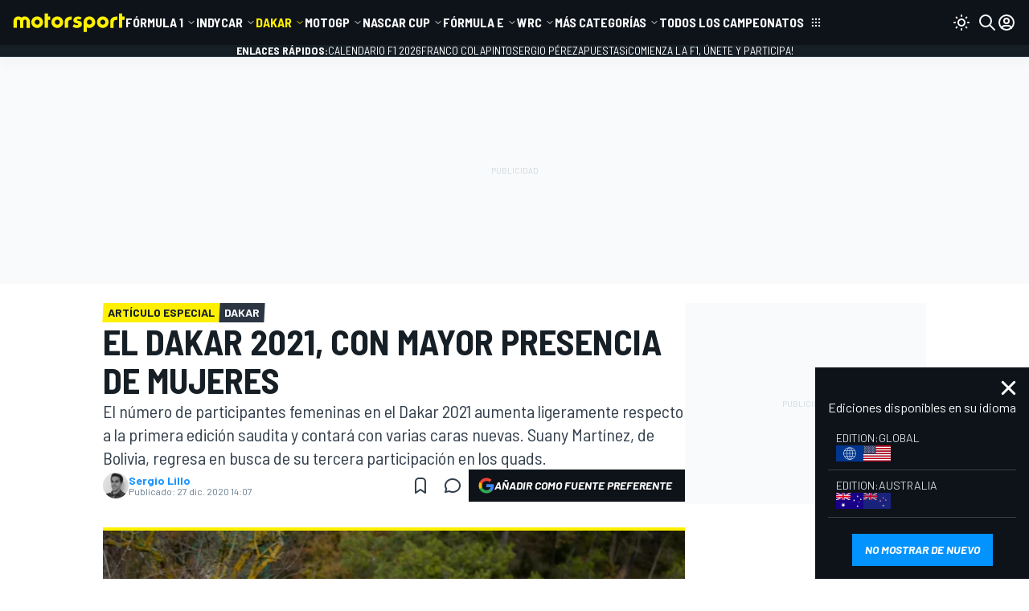

--- FILE ---
content_type: application/javascript; charset=utf-8
request_url: https://fundingchoicesmessages.google.com/f/AGSKWxUhlusEtXcrsFmjj4e2UY7emaxH74GInGTKX0HH0vTU6wEYd8BlWJRVCLMm7XvxOvxd50Rx9GEjdgYWZz5Ywk5yV7WYRkbI4nGFy8k5dVo7Sty4ay5Hpki0Jcqtgdww2B1S8JPfH3ivYmOA6nxgMQJHvpQkIfGL1vBH1P7ONHPo7fYl5S1Saa4BQxfH/__ad/public//adgooglefull2./advPop./INjspopunder._adbanner/
body_size: -1290
content:
window['bdb0fb26-3212-432a-a06a-fa61afe959c2'] = true;

--- FILE ---
content_type: application/javascript; charset=utf-8
request_url: https://fundingchoicesmessages.google.com/f/AGSKWxVqsHSeMufCmfCjL1cz5TkzrxaKEQ3LLkEzVXy2Iwy2cZjj0BFBWQo03EhTtkjRlUv_EkIEkzNbmFq1p5Z0jSrtyiaVa-hpTjjljuExVd-Fsqd8I_gAQ5MgSpHjNwmk3Tq6MrkxIw==?fccs=W251bGwsbnVsbCxudWxsLG51bGwsbnVsbCxudWxsLFsxNzY4NTA1MTQ1LDg2OTAwMDAwMF0sbnVsbCxudWxsLG51bGwsW251bGwsWzcsNl0sbnVsbCxudWxsLG51bGwsbnVsbCxudWxsLG51bGwsbnVsbCxudWxsLG51bGwsMV0sImh0dHBzOi8vbGF0Lm1vdG9yc3BvcnQuY29tL2Rha2FyL25ld3MvZGFrYXItMjAyMS1tdWplcmVzLzQ5MzE5OTkvIixudWxsLFtbOCwiTTlsa3pVYVpEc2ciXSxbOSwiZW4tVVMiXSxbMTYsIlsxLDEsMV0iXSxbMTksIjIiXSxbMTcsIlswXSJdLFsyNCwiIl0sWzI1LCJbWzk1MzQwMjUzLDk1MzQwMjU1XV0iXSxbMjksImZhbHNlIl1dXQ
body_size: 115
content:
if (typeof __googlefc.fcKernelManager.run === 'function') {"use strict";this.default_ContributorServingResponseClientJs=this.default_ContributorServingResponseClientJs||{};(function(_){var window=this;
try{
var np=function(a){this.A=_.t(a)};_.u(np,_.J);var op=function(a){this.A=_.t(a)};_.u(op,_.J);op.prototype.getWhitelistStatus=function(){return _.F(this,2)};var pp=function(a){this.A=_.t(a)};_.u(pp,_.J);var qp=_.Zc(pp),rp=function(a,b,c){this.B=a;this.j=_.A(b,np,1);this.l=_.A(b,_.Nk,3);this.F=_.A(b,op,4);a=this.B.location.hostname;this.D=_.Dg(this.j,2)&&_.O(this.j,2)!==""?_.O(this.j,2):a;a=new _.Og(_.Ok(this.l));this.C=new _.bh(_.q.document,this.D,a);this.console=null;this.o=new _.jp(this.B,c,a)};
rp.prototype.run=function(){if(_.O(this.j,3)){var a=this.C,b=_.O(this.j,3),c=_.dh(a),d=new _.Ug;b=_.fg(d,1,b);c=_.C(c,1,b);_.hh(a,c)}else _.eh(this.C,"FCNEC");_.lp(this.o,_.A(this.l,_.Ae,1),this.l.getDefaultConsentRevocationText(),this.l.getDefaultConsentRevocationCloseText(),this.l.getDefaultConsentRevocationAttestationText(),this.D);_.mp(this.o,_.F(this.F,1),this.F.getWhitelistStatus());var e;a=(e=this.B.googlefc)==null?void 0:e.__executeManualDeployment;a!==void 0&&typeof a==="function"&&_.Qo(this.o.G,
"manualDeploymentApi")};var sp=function(){};sp.prototype.run=function(a,b,c){var d;return _.v(function(e){d=qp(b);(new rp(a,d,c)).run();return e.return({})})};_.Rk(7,new sp);
}catch(e){_._DumpException(e)}
}).call(this,this.default_ContributorServingResponseClientJs);
// Google Inc.

//# sourceURL=/_/mss/boq-content-ads-contributor/_/js/k=boq-content-ads-contributor.ContributorServingResponseClientJs.en_US.M9lkzUaZDsg.es5.O/d=1/exm=ad_blocking_detection_executable,kernel_loader,loader_js_executable/ed=1/rs=AJlcJMzanTQvnnVdXXtZinnKRQ21NfsPog/m=cookie_refresh_executable
__googlefc.fcKernelManager.run('\x5b\x5b\x5b7,\x22\x5b\x5bnull,\\\x22motorsport.com\\\x22,\\\x22AKsRol9oVZoOXo4kpjwGvOEdHXqF3hIkpLJcHPThR8Dr9hVwQeUAw_2zn0fSA7eTBFDnynpsfvN1bb7T2aI0RCioqQKptDterplHCL8ei6LjKk2zFuSMdYl7-yGSbTv-mA1ItDUEBrdqMD5Z51VyQ1M_Jd1TWNbCMg\\\\u003d\\\\u003d\\\x22\x5d,null,\x5b\x5bnull,null,null,\\\x22https:\/\/fundingchoicesmessages.google.com\/f\/AGSKWxUgfVpMb6dMwZ6LCO-2dwtJj1sLEHmvaCHM6BfQ1-ebOjMgIjQHN4jJTIjNnZJAqbvqeo-TmrFThloWG42z51PsN7UDxrEuP8Sxm1xF8xVYqDguGDNWrR3Tq5KjwEc3g3Q788CB_Q\\\\u003d\\\\u003d\\\x22\x5d,null,null,\x5bnull,null,null,\\\x22https:\/\/fundingchoicesmessages.google.com\/el\/AGSKWxX4MyV_hfgYMMeBKu38xoQ1QkNvp3fWWP8GtOoHQgtlFu5zW7kcJqBTaDJOIPKoaeG-gSlio75ZDZB-SPmDlj4raqWBnELO7TDwubi9e5Jg79tK5s3P3kcyGcFohQR69PYkBgdAYg\\\\u003d\\\\u003d\\\x22\x5d,null,\x5bnull,\x5b7,6\x5d,null,null,null,null,null,null,null,null,null,1\x5d\x5d,\x5b3,1\x5d\x5d\x22\x5d\x5d,\x5bnull,null,null,\x22https:\/\/fundingchoicesmessages.google.com\/f\/AGSKWxXwTL1dldnHwysMwQPenpEBUdimlkkHVwiDv64nGDIELieiBWEsI3dCQBmAEDriiBOKCEGk1u7_KsqIRpFEd22Dgipbs5n-6VmYChGChWpPDnqVHf25K6TGd3FDOhv2k2BARKP-vg\\u003d\\u003d\x22\x5d\x5d');}